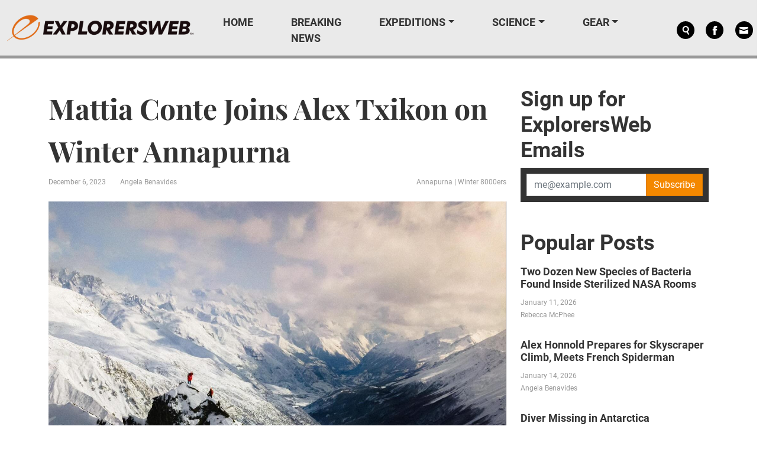

--- FILE ---
content_type: application/javascript; charset=UTF-8
request_url: https://explorersweb.com/cdn-cgi/challenge-platform/h/b/scripts/jsd/d251aa49a8a3/main.js?
body_size: 10203
content:
window._cf_chl_opt={AKGCx8:'b'};~function(S6,GH,GQ,Gu,Gn,Gk,Gm,GD,GX,S1){S6=A,function(b,G,Sk,S5,S,P){for(Sk={b:495,G:384,S:472,P:529,x:484,O:317,e:489,y:433,N:278,J:540,T:320,j:303,f:450},S5=A,S=b();!![];)try{if(P=-parseInt(S5(Sk.b))/1+parseInt(S5(Sk.G))/2*(parseInt(S5(Sk.S))/3)+parseInt(S5(Sk.P))/4*(-parseInt(S5(Sk.x))/5)+-parseInt(S5(Sk.O))/6*(-parseInt(S5(Sk.e))/7)+-parseInt(S5(Sk.y))/8*(-parseInt(S5(Sk.N))/9)+parseInt(S5(Sk.J))/10*(parseInt(S5(Sk.T))/11)+parseInt(S5(Sk.j))/12*(-parseInt(S5(Sk.f))/13),P===G)break;else S.push(S.shift())}catch(x){S.push(S.shift())}}(C,290329),GH=this||self,GQ=GH[S6(308)],Gu={},Gu[S6(420)]='o',Gu[S6(462)]='s',Gu[S6(518)]='u',Gu[S6(350)]='z',Gu[S6(336)]='n',Gu[S6(523)]='I',Gu[S6(341)]='b',Gn=Gu,GH[S6(432)]=function(G,S,P,x,PP,PS,PG,SC,O,N,J,T,j,W,K){if(PP={b:423,G:466,S:324,P:272,x:313,O:417,e:475,y:313,N:488,J:325,T:352,j:510,f:371,W:388,K:361,I:265,B:506,M:299,E:369,L:358,U:517,R:445,F:390,V:440,d:268},PS={b:419,G:419,S:475,P:315,x:543,O:500,e:332,y:388,N:290},PG={b:439,G:441,S:334,P:449,x:513,O:300,e:539},SC=S6,O={'vcILb':function(I){return I()},'hOWfl':SC(PP.b),'rrdUX':function(I,B){return I<B},'VOHNq':function(I,B){return I===B},'sCNjz':function(I,B){return I(B)},'QPBVa':function(I,B){return B!==I},'HUhJA':SC(PP.G),'DCEVY':function(I,B){return B===I},'pcdzd':function(I,B){return I+B},'NiuiP':function(I,B,M){return I(B,M)},'OrNJL':function(I,B){return I+B},'hoYke':function(I,B,M){return I(B,M)}},O[SC(PP.S)](null,S)||void 0===S)return x;for(N=O[SC(PP.P)](Gw,S),G[SC(PP.x)][SC(PP.O)]&&(N=N[SC(PP.e)](G[SC(PP.y)][SC(PP.O)](S))),N=G[SC(PP.N)][SC(PP.J)]&&G[SC(PP.T)]?G[SC(PP.N)][SC(PP.J)](new G[(SC(PP.T))](N)):function(I,Sb,E,B){if(Sb=SC,O[Sb(PS.b)]!==O[Sb(PS.G)]){for(E=[];N!==null;E=E[Sb(PS.S)](y[Sb(PS.P)](N)),J=T[Sb(PS.x)](j));return E}else{for(I[Sb(PS.O)](),B=0;O[Sb(PS.e)](B,I[Sb(PS.y)]);I[B+1]===I[B]?I[Sb(PS.N)](B+1,1):B+=1);return I}}(N),J='nAsAaAb'.split('A'),J=J[SC(PP.j)][SC(PP.f)](J),T=0;T<N[SC(PP.W)];T++)if(j=N[T],W=Ga(G,S,j),J(W)){if(O[SC(PP.K)](O[SC(PP.I)],SC(PP.G)))return SC(PP.B)[SC(PP.M)](G);else K=O[SC(PP.E)]('s',W)&&!G[SC(PP.L)](S[j]),SC(PP.U)===P+j?y(O[SC(PP.R)](P,j),W):K||O[SC(PP.F)](y,O[SC(PP.V)](P,j),S[j])}else O[SC(PP.d)](y,P+j,W);return x;function y(I,B,SA){SA=SC,SA(PG.b)===SA(PG.G)?O[SA(PG.S)](G):(Object[SA(PG.P)][SA(PG.x)][SA(PG.O)](x,B)||(x[B]=[]),x[B][SA(PG.e)](I))}},Gk=S6(392)[S6(481)](';'),Gm=Gk[S6(510)][S6(371)](Gk),GH[S6(301)]=function(S,P,Pe,Sr,x,O,y,N,J,T){for(Pe={b:473,G:330,S:436,P:493,x:315,O:388,e:330,y:295,N:539,J:463,T:401},Sr=S6,x={},x[Sr(Pe.b)]=Sr(Pe.G),x[Sr(Pe.S)]=function(j,W){return j<W},x[Sr(Pe.P)]=function(j,W){return j+W},O=x,y=Object[Sr(Pe.x)](P),N=0;N<y[Sr(Pe.O)];N++)if(Sr(Pe.e)===O[Sr(Pe.b)]){if(J=y[N],'f'===J&&(J='N'),S[J]){for(T=0;O[Sr(Pe.S)](T,P[y[N]][Sr(Pe.O)]);-1===S[J][Sr(Pe.y)](P[y[N]][T])&&(Gm(P[y[N]][T])||S[J][Sr(Pe.N)](O[Sr(Pe.P)]('o.',P[y[N]][T]))),T++);}else S[J]=P[y[N]][Sr(Pe.J)](function(j){return'o.'+j})}else x(Sr(Pe.T))},GD=function(xO,xx,xb,xC,x6,x0,SS,G,S,P,x){return xO={b:312,G:271,S:405,P:307,x:355,O:294,e:399},xx={b:458,G:365,S:434,P:344,x:307,O:531,e:437,y:428,N:365,J:335,T:365,j:359,f:539,W:457,K:457,I:365,B:525,M:486,E:430,L:367,U:376,R:451,F:541,V:504,d:470,v:483,H:465,Q:299,n:539,g:365},xb={b:388},xC={b:258,G:526,S:415,P:483,x:487,O:391,e:388,y:299,N:449,J:513,T:300,j:449,f:513,W:300,K:449,I:513,B:300,M:474,E:515,L:291,U:539,R:515,F:351,V:486,d:339,v:363,H:316,Q:539,n:515,g:383,a:539,k:456,m:499,z:365,D:335,X:499,c:521,l:508,o:282,h:449,Y:300,s:402,Z:515,i:271,C0:274,C1:513,C2:421,C3:468,C4:273,C5:422,C6:539,C7:422,C8:539,C9:413,CC:539,CA:306,Cb:362,Cr:276,CG:365,CS:362,CP:539,Cx:365,CO:292,Cq:504,Ce:539,Cy:375,Cp:515,CN:539,CJ:520,CT:538,Cj:298,Cf:424,Ct:429,CW:379,CK:364,CI:269,CB:312,CM:314,CE:406,CL:429,CU:526,CR:364,CF:296,CV:260,Cd:314,Cv:406,CH:377,CQ:329,Cu:365,Cn:286,Cg:393,Ca:471,Cw:431,Ck:522,Cm:539,Cz:279,CD:470,CX:287,Cc:481,Cl:327,Co:336},x6={b:471},x0={b:348},SS=S6,G={'Jwqts':function(O,e){return O==e},'KvnuA':function(O,e){return O>e},'pmJKk':function(O,e){return e|O},'ywjDf':function(O,e){return O<<e},'MElVW':SS(xO.b),'dflgL':function(O,e){return e===O},'lzEfD':function(O,e){return O==e},'MorQP':function(O,e){return O-e},'SXltj':function(O,e){return O>e},'RbgeQ':function(O,e){return O&e},'wsqZM':function(O,e){return O<e},'IYWnp':function(O,e){return e==O},'boYAH':function(O,e){return O-e},'gmDOC':function(O,e){return O==e},'cFobR':function(O,e){return O(e)},'JVfvl':function(O,e){return e==O},'NxMwY':function(O,e){return e&O},'gCAjS':function(O,e){return e!==O},'zxjnd':function(O,e){return O>e},'QlEOb':SS(xO.G),'BZFTg':function(O,e){return O<e},'fnMFo':function(O,e){return O-e},'NeVNP':function(O,e){return O(e)},'WsjJM':SS(xO.S),'vMfEo':function(O,e){return O|e},'LZwik':function(O,e){return e|O},'usFuw':function(O,e){return e==O},'yiOhj':function(O,e){return O<<e},'mSWKY':function(O,e){return O-e},'YFIJD':function(O,e){return O(e)},'uNaKb':function(O,e){return O(e)},'mzfdO':function(O,e){return O!=e},'WsARg':SS(xO.P),'PRmsZ':function(O,e){return O<e},'mmWmU':function(O,e){return e*O},'iliQo':SS(xO.x),'TNDZt':function(O,e){return O!=e},'eBDJf':function(O,e){return O==e},'CjxmH':function(O,e){return O-e},'aHaij':function(O,e){return e!=O},'yLNQC':function(O,e){return O(e)},'MwJYm':function(O,e){return O<e},'lSMtX':function(O,e){return O+e}},S=String[SS(xO.O)],P={'h':function(O,Pi,SP){return Pi={b:506,G:299},SP=SS,G[SP(x0.b)](null,O)?'':P.g(O,6,function(e,Sx){return Sx=SP,Sx(Pi.b)[Sx(Pi.G)](e)})},'g':function(O,y,N,x7,x1,Sy,J,T,j,W,K,I,B,M,E,L,U,R,z,D,X,x9,o,Y,s,Z,F,V,H){if(x7={b:329},x1={b:474},Sy=SS,J={'hvdGB':function(Q,z,SO){return SO=A,G[SO(x1.b)](Q,z)},'voHqp':function(Q,z){return Q<z},'adOei':function(Q,z){return z==Q},'MhUgB':function(Q,z){return Q-z},'nBAxX':function(Q,z){return Q<z},'pyLuQ':function(Q,z,Sq){return Sq=A,G[Sq(x6.b)](Q,z)},'rrbiB':function(Q,z,Se){return Se=A,G[Se(x7.b)](Q,z)},'dGpjz':function(Q,z){return Q&z},'bncAl':G[Sy(xC.b)],'PrOOW':Sy(xC.G),'ccSJd':Sy(xC.S)},G[Sy(xC.P)](Sy(xC.x),Sy(xC.x))){if(G[Sy(xC.O)](null,O))return'';for(j={},W={},K='',I=2,B=3,M=2,E=[],L=0,U=0,R=0;R<O[Sy(xC.e)];R+=1)if(F=O[Sy(xC.y)](R),Object[Sy(xC.N)][Sy(xC.J)][Sy(xC.T)](j,F)||(j[F]=B++,W[F]=!0),V=K+F,Object[Sy(xC.j)][Sy(xC.f)][Sy(xC.W)](j,V))K=V;else{if(Object[Sy(xC.K)][Sy(xC.I)][Sy(xC.B)](W,K)){if(G[Sy(xC.M)](256,K[Sy(xC.E)](0))){for(T=0;T<M;L<<=1,G[Sy(xC.O)](U,G[Sy(xC.L)](y,1))?(U=0,E[Sy(xC.U)](N(L)),L=0):U++,T++);for(H=K[Sy(xC.R)](0),T=0;G[Sy(xC.F)](8,T);L=L<<1|G[Sy(xC.V)](H,1),G[Sy(xC.O)](U,y-1)?(U=0,E[Sy(xC.U)](N(L)),L=0):U++,H>>=1,T++);}else{for(H=1,T=0;G[Sy(xC.d)](T,M);L=L<<1|H,G[Sy(xC.v)](U,G[Sy(xC.H)](y,1))?(U=0,E[Sy(xC.Q)](N(L)),L=0):U++,H=0,T++);for(H=K[Sy(xC.n)](0),T=0;16>T;L=H&1|L<<1.47,G[Sy(xC.g)](U,G[Sy(xC.L)](y,1))?(U=0,E[Sy(xC.a)](G[Sy(xC.k)](N,L)),L=0):U++,H>>=1,T++);}I--,G[Sy(xC.m)](0,I)&&(I=Math[Sy(xC.z)](2,M),M++),delete W[K]}else for(H=j[K],T=0;T<M;L=L<<1|G[Sy(xC.D)](H,1),G[Sy(xC.X)](U,y-1)?(U=0,E[Sy(xC.a)](N(L)),L=0):U++,H>>=1,T++);K=(I--,I==0&&(I=Math[Sy(xC.z)](2,M),M++),j[V]=B++,String(F))}if(G[Sy(xC.c)]('',K)){if(Sy(xC.l)!==Sy(xC.o)){if(Object[Sy(xC.h)][Sy(xC.J)][Sy(xC.Y)](W,K)){if(G[Sy(xC.s)](256,K[Sy(xC.Z)](0))){if(Sy(xC.i)!==G[Sy(xC.C0)]){if(Cz[Sy(xC.h)][Sy(xC.C1)][Sy(xC.B)](CD,CX)){if(J[Sy(xC.C2)](256,bp[Sy(xC.R)](0))){for(rJ=0;J[Sy(xC.C3)](rT,rj);rt<<=1,J[Sy(xC.C4)](rW,J[Sy(xC.C5)](rK,1))?(rI=0,rB[Sy(xC.C6)](rM(rE)),rL=0):rU++,rf++);for(z=rR[Sy(xC.E)](0),rF=0;8>rV;rv=rH<<1.17|z&1.47,rQ==J[Sy(xC.C7)](ru,1)?(rn=0,rg[Sy(xC.C8)](ra(rw)),rk=0):rm++,z>>=1,rd++);}else{for(z=1,rz=0;J[Sy(xC.C9)](rD,rX);rl=z|ro<<1.92,rY-1==rh?(rs=0,rZ[Sy(xC.CC)](ri(G0)),G1=0):G2++,z=0,rc++);for(z=G3[Sy(xC.R)](0),G4=0;16>G5;G7=J[Sy(xC.CA)](J[Sy(xC.Cb)](G8,1),J[Sy(xC.Cr)](z,1)),G9==GC-1?(GA=0,Gb[Sy(xC.Q)](Gr(GG)),GS=0):GP++,z>>=1,G6++);}rP--,rx==0&&(rO=rq[Sy(xC.CG)](2,re),ry++),delete rp[rN]}else for(z=Ao[Ah],AY=0;As<AZ;b0=J[Sy(xC.CS)](b1,1)|1.55&z,J[Sy(xC.C4)](b2,b3-1)?(b4=0,b5[Sy(xC.CP)](b6(b7)),b8=0):b9++,z>>=1,Ai++);bq=(bC--,0==bA&&(bb=br[Sy(xC.Cx)](2,bG),bS++),bP[bx]=bO++,be(by))}else{for(T=0;G[Sy(xC.CO)](T,M);L<<=1,U==G[Sy(xC.Cq)](y,1)?(U=0,E[Sy(xC.Ce)](G[Sy(xC.Cy)](N,L)),L=0):U++,T++);for(H=K[Sy(xC.Cp)](0),T=0;8>T;L=H&1.65|L<<1.21,U==G[Sy(xC.L)](y,1)?(U=0,E[Sy(xC.CN)](G[Sy(xC.Cy)](N,L)),L=0):U++,H>>=1,T++);}}else if(Sy(xC.CJ)===G[Sy(xC.CT)]){if(!y[Sy(xC.Cj)])return;N===J[Sy(xC.Cf)]?(D={},D[Sy(xC.Ct)]=J[Sy(xC.CW)],D[Sy(xC.CK)]=I.r,D[Sy(xC.CI)]=Sy(xC.CB),K[Sy(xC.CM)][Sy(xC.CE)](D,'*')):(X={},X[Sy(xC.CL)]=Sy(xC.CU),X[Sy(xC.CR)]=M.r,X[Sy(xC.CI)]=Sy(xC.CF),X[Sy(xC.CV)]=E,B[Sy(xC.Cd)][Sy(xC.Cv)](X,'*'))}else{for(H=1,T=0;T<M;L=G[Sy(xC.CH)](G[Sy(xC.CQ)](L,1),H),U==y-1?(U=0,E[Sy(xC.CC)](N(L)),L=0):U++,H=0,T++);for(H=K[Sy(xC.E)](0),T=0;16>T;L=G[Sy(xC.CQ)](L,1)|1.63&H,G[Sy(xC.X)](U,y-1)?(U=0,E[Sy(xC.CN)](N(L)),L=0):U++,H>>=1,T++);}I--,I==0&&(I=Math[Sy(xC.Cu)](2,M),M++),delete W[K]}else for(H=j[K],T=0;T<M;L=G[Sy(xC.Cn)](L<<1.55,1.52&H),G[Sy(xC.X)](U,y-1)?(U=0,E[Sy(xC.a)](G[Sy(xC.k)](N,L)),L=0):U++,H>>=1,T++);I--,G[Sy(xC.Cg)](0,I)&&M++}else return x9={b:506,G:299},P==null?'':x.g(O,6,function(X,Sp){return Sp=Sy,Sp(x9.b)[Sp(x9.G)](X)})}for(H=2,T=0;T<M;L=G[Sy(xC.Ca)](G[Sy(xC.Cw)](L,1),1.54&H),U==G[Sy(xC.Ck)](y,1)?(U=0,E[Sy(xC.Cm)](G[Sy(xC.Cz)](N,L)),L=0):U++,H>>=1,T++);for(;;)if(L<<=1,y-1==U){E[Sy(xC.CC)](N(L));break}else U++;return E[Sy(xC.CD)]('')}else for(o=J[Sy(xC.CX)][Sy(xC.Cc)]('|'),Y=0;!![];){switch(o[Y++]){case'0':s=Z.i;continue;case'1':return s;case'2':if(!Z)return null;continue;case'3':Z=G[Sy(xC.Cl)];continue;case'4':if(typeof s!==Sy(xC.Co)||s<30)return null;continue}break}},'j':function(O,xA,SN){return xA={b:515},SN=SS,O==null?'':''==O?null:P.i(O[SN(xb.b)],32768,function(e,SJ){return SJ=SN,O[SJ(xA.b)](e)})},'i':function(O,y,N,ST,J,T,j,W,K,I,B,M,E,L,U,R,F,H,V,xP,z,D){for(ST=SS,J={'HChZs':function(Q,z){return Q(z)},'kmWfK':function(Q,z,D){return Q(z,D)}},T=[],j=4,W=4,K=3,I=[],E=G[ST(xx.b)](N,0),L=y,U=1,B=0;3>B;T[B]=B,B+=1);for(R=0,F=Math[ST(xx.G)](2,2),M=1;G[ST(xx.S)](M,F);)if(G[ST(xx.P)]===ST(xx.x))V=E&L,L>>=1,L==0&&(L=y,E=N(U++)),R|=(G[ST(xx.O)](0,V)?1:0)*M,M<<=1;else{if(xP={b:537},z={'rerKP':function(X){return X()}},D=y(),null===D)return;j=(N&&J[ST(xx.e)](K,I),J[ST(xx.y)](E,function(Sj){Sj=ST,z[Sj(xP.b)](D)},D*1e3))}switch(R){case 0:for(R=0,F=Math[ST(xx.N)](2,8),M=1;M!=F;V=G[ST(xx.J)](E,L),L>>=1,0==L&&(L=y,E=N(U++)),R|=(0<V?1:0)*M,M<<=1);H=S(R);break;case 1:for(R=0,F=Math[ST(xx.T)](2,16),M=1;M!=F;V=L&E,L>>=1,L==0&&(L=y,E=N(U++)),R|=G[ST(xx.j)](0<V?1:0,M),M<<=1);H=S(R);break;case 2:return''}for(B=T[3]=H,I[ST(xx.f)](H);;)if(G[ST(xx.W)]!==G[ST(xx.K)])return;else{if(U>O)return'';for(R=0,F=Math[ST(xx.I)](2,K),M=1;M!=F;V=E&L,L>>=1,L==0&&(L=y,E=N(U++)),R|=(G[ST(xx.O)](0,V)?1:0)*M,M<<=1);switch(H=R){case 0:for(R=0,F=Math[ST(xx.G)](2,8),M=1;G[ST(xx.B)](M,F);V=G[ST(xx.M)](E,L),L>>=1,G[ST(xx.E)](0,L)&&(L=y,E=N(U++)),R|=M*(0<V?1:0),M<<=1);T[W++]=S(R),H=G[ST(xx.L)](W,1),j--;break;case 1:for(R=0,F=Math[ST(xx.N)](2,16),M=1;G[ST(xx.U)](M,F);V=G[ST(xx.M)](E,L),L>>=1,0==L&&(L=y,E=G[ST(xx.R)](N,U++)),R|=(G[ST(xx.F)](0,V)?1:0)*M,M<<=1);T[W++]=S(R),H=G[ST(xx.V)](W,1),j--;break;case 2:return I[ST(xx.d)]('')}if(j==0&&(j=Math[ST(xx.T)](2,K),K++),T[H])H=T[H];else if(G[ST(xx.v)](H,W))H=G[ST(xx.H)](B,B[ST(xx.Q)](0));else return null;I[ST(xx.n)](H),T[W++]=B+H[ST(xx.Q)](0),j--,B=H,0==j&&(j=Math[ST(xx.g)](2,K),K++)}}},x={},x[SS(xO.e)]=P.h,x}(),GX=null,S1=S0(),S3();function Go(){return Gl()!==null}function S0(xa,Sd){return xa={b:280},Sd=S6,crypto&&crypto[Sd(xa.b)]?crypto[Sd(xa.b)]():''}function S2(x,O,xz,Sv,y,N,J,T,j,f,W,K,I,B,M,E){if(xz={b:343,G:267,S:322,P:409,x:482,O:446,e:481,y:378,N:459,J:404,T:342,j:429,f:408,W:368,K:399,I:309,B:427,M:386,E:425,L:370,U:370,R:505,F:425,V:505,d:338,v:425,H:454,Q:266,n:511,g:327,a:310,k:435,m:536,z:347},Sv=S6,y={},y[Sv(xz.b)]=Sv(xz.G),y[Sv(xz.S)]=function(L,U){return L+U},y[Sv(xz.P)]=function(L,U){return L+U},N=y,!GY(0))return![];T=(J={},J[Sv(xz.x)]=x,J[Sv(xz.O)]=O,J);try{for(j=N[Sv(xz.b)][Sv(xz.e)]('|'),f=0;!![];){switch(j[f++]){case'0':B[Sv(xz.y)]=2500;continue;case'1':B[Sv(xz.N)]=function(){};continue;case'2':W={},W[Sv(xz.J)]=T,W[Sv(xz.T)]=I,W[Sv(xz.j)]=Sv(xz.f),B[Sv(xz.W)](GD[Sv(xz.K)](W));continue;case'3':B[Sv(xz.I)](Sv(xz.B),E);continue;case'4':I=(K={},K[Sv(xz.M)]=GH[Sv(xz.E)][Sv(xz.M)],K[Sv(xz.L)]=GH[Sv(xz.E)][Sv(xz.U)],K[Sv(xz.R)]=GH[Sv(xz.F)][Sv(xz.V)],K[Sv(xz.d)]=GH[Sv(xz.v)][Sv(xz.H)],K[Sv(xz.Q)]=S1,K);continue;case'5':B=new GH[(Sv(xz.n))]();continue;case'6':M=GH[Sv(xz.g)];continue;case'7':E=N[Sv(xz.S)](N[Sv(xz.P)](Sv(xz.a),GH[Sv(xz.v)][Sv(xz.k)])+Sv(xz.m),M.r)+Sv(xz.z);continue}break}}catch(L){}}function Gl(xt,SK,G,S,P,x){if(xt={b:477,G:297,S:509,P:460,x:455,O:331,e:327,y:336,N:455,J:412},SK=S6,G={},G[SK(xt.b)]=function(O,e){return e===O},G[SK(xt.G)]=SK(xt.S),G[SK(xt.P)]=function(O,e){return O!==e},G[SK(xt.x)]=SK(xt.O),S=G,P=GH[SK(xt.e)],!P)return null;if(x=P.i,S[SK(xt.P)](typeof x,SK(xt.y))||x<30){if(S[SK(xt.N)]!==SK(xt.J))return null;else S[SK(xt.b)](typeof x,S[SK(xt.G)])&&N(J),y()}return x}function Gc(b,xT,xJ,Sf,G,S){xT={b:519,G:407,S:270,P:333,x:312},xJ={b:509,G:443,S:490,P:346,x:516},Sf=S6,G={'RpUYT':function(P,x,O){return P(x,O)},'PvSaX':Sf(xT.b),'mMcKs':function(P,O){return O!==P},'DWdDN':function(P,x){return P(x)}},S=Gz(),Gi(S.r,function(P,xN,St,O,e){(xN={b:509,G:360},St=Sf,typeof b===St(xJ.b))&&(G[St(xJ.G)](St(xJ.S),St(xJ.S))?(O={'OtXgh':function(y,N){return y(N)}},e=e(),y(e.r,function(M,SW){SW=St,typeof f===SW(xN.b)&&O[SW(xN.G)](I,M),K()}),e.e&&G[St(xJ.P)](f,G[St(xJ.x)],e.e)):b(P));Gh()}),S.e&&(Sf(xT.G)===Sf(xT.S)?G[Sf(xT.P)](G,Sf(xT.x)):S2(Sf(xT.b),S.e))}function Gg(S,P,Sz,S7,x,O){return Sz={b:326,G:395,S:403,P:467,x:326,O:467,e:449,y:389,N:300,J:295},S7=S6,x={},x[S7(Sz.b)]=function(e,N){return e<N},x[S7(Sz.G)]=S7(Sz.S),O=x,P instanceof S[S7(Sz.P)]&&O[S7(Sz.x)](0,S[S7(Sz.O)][S7(Sz.e)][S7(Sz.y)][S7(Sz.N)](P)[S7(Sz.J)](O[S7(Sz.G)]))}function C(O4){return O4='TNDZt,cloudflare-invisible,body,mXyaC,548804blnoKC,jXLZT,PRmsZ,oAuNE,kfLAm,random,fBrCg,/b/ov1/0.12454274451645476:1768846383:3uHiVVPHIE_RossOLaGtYwKEk1e5k2J0Kmmm4253xXw/,rerKP,WsjJM,push,1489490VHUwlE,MwJYm,http-code:,getPrototypeOf,MElVW,sZIJh,detail,ErGVj,YqRfQ,createElement,addEventListener,HUhJA,JBxy9,6|7|5|3|0|1|4|2,hoYke,event,cesRq,hYApq,sCNjz,adOei,QlEOb,GtwYQ,dGpjz,UKCTQ,4094127ZflmZf,YFIJD,randomUUID,QwHyH,GlDzQ,href,otbgh,status,LZwik,ccSJd,bVdJj,ibMCL,splice,MorQP,BZFTg,rHHWv,fromCharCode,indexOf,error,kpGvC,api,charAt,call,rxvNi8,iframe,15924sTQAPj,JJKVB,GcWgG,pyLuQ,IAIhB,document,open,/cdn-cgi/challenge-platform/h/,/jsd/oneshot/d251aa49a8a3/0.12454274451645476:1768846383:3uHiVVPHIE_RossOLaGtYwKEk1e5k2J0Kmmm4253xXw/,success,Object,parent,keys,boYAH,174DdYLSQ,eaHyv,readyState,22zGNPuN,removeChild,dJnOz,iiqSf,VOHNq,from,Jucqw,__CF$cv$params,jKRIo,ywjDf,vmToM,yCqPO,rrdUX,DWdDN,vcILb,NxMwY,number,laegM,pkLOA2,wsqZM,contentWindow,boolean,chctx,TLAKy,WsARg,SGoMG,RpUYT,/invisible/jsd,Jwqts,VJyPP,symbol,SXltj,Set,LzDnG,ksrxS,AnRRq,onload,mvqJK,isNaN,mmWmU,OtXgh,QPBVa,rrbiB,IYWnp,sid,pow,zzGcd,CjxmH,send,DCEVY,SSTpq3,bind,contentDocument,onerror,location,NeVNP,aHaij,vMfEo,timeout,PrOOW,nTSzJ,log,stringify,gmDOC,2dVGOAt,catch,CnwA5,SFWWI,length,toString,NiuiP,lzEfD,_cf_chl_opt;JJgc4;PJAn2;kJOnV9;IWJi4;OHeaY1;DqMg0;FKmRv9;LpvFx1;cAdz2;PqBHf2;nFZCC5;ddwW5;pRIb1;rxvNi8;RrrrA2;erHi9,usFuw,onreadystatechange,CzBlb,lblTh,iVZtS,XtoxF,pvfomrT,XhFhC,xhr-error,zxjnd,[native code],errorInfoObject,puOXd,postMessage,ulpHF,jsd,JFAwf,jOFji,ypWmu,yYZFb,nBAxX,gnPxL,3|2|0|4|1,EwRxj,getOwnPropertyNames,style,hOWfl,object,hvdGB,MhUgB,CiTde,bncAl,_cf_chl_opt,VCAPA,POST,kmWfK,source,eBDJf,yiOhj,pRIb1,8ZEWwvI,mzfdO,AKGCx8,nfOoK,HChZs,ZGyeK,HeXSP,OrNJL,BFEdW,appendChild,mMcKs,CsRGz,pcdzd,TYlZ6,sVGvV,7|4|5|3|2|8|9|6|1|0|10,prototype,6071FxcRwH,yLNQC,display: none,ppWDc,aUjz8,Bvpym,cFobR,iliQo,uNaKb,ontimeout,mtAsv,now,string,map,wHjAB,lSMtX,jIyjz,Function,voHqp,clientInformation,join,pmJKk,735603nqBtTB,qOBHL,KvnuA,concat,floor,WvBxW,jMhfw,HUKhy,DOMContentLoaded,split,AdeF3,dflgL,15EEQOli,whgNf,RbgeQ,ncNmV,Array,94171wiIjoj,qsBWv,loading,navigator,aaLbc,wtwJF,66498WRvGBn,ypAXx,kpmPZ,yWujv,JVfvl,sort,isArray,gIAPE,tabIndex,fnMFo,LRmiB4,78z+jam-3I9UKl0rQX$RBWMZAGuns5yOSgNoVDYcxitF2q4kvHdTPbpwf6CE1JehL,ZLIGI,IZJTW,function,includes,XMLHttpRequest,bZDRY,hasOwnProperty,hEiFZ,charCodeAt,PvSaX,d.cookie,undefined,error on cf_chl_props,RecNY,gCAjS,mSWKY,bigint,rFCqN'.split(','),C=function(){return O4},C()}function A(b,r,G,S){return b=b-258,G=C(),S=G[b],S}function Gi(b,G,xg,xn,xu,xQ,SU,S,P,x,O){xg={b:542,G:378,S:427,P:311,x:318,O:327,e:381,y:425,N:511,J:309,T:498,j:262,f:310,W:425,K:435,I:304,B:298,M:289,E:285,L:259,U:345,R:312,F:284,V:262,d:387,v:459,H:356,Q:373,n:479,g:374,a:374,k:283,m:374,z:368,D:399,X:382},xn={b:401},xu={b:285,G:345,S:312,P:542,x:285},xQ={b:261},SU=S6,S={'sZIJh':function(e,N){return e<N},'SGoMG':function(e,y){return e(y)},'otbgh':function(e,y){return e(y)},'YqRfQ':function(e,N){return e+N},'SFWWI':SU(xg.b),'ErGVj':SU(xg.G),'yWujv':SU(xg.S),'JJKVB':SU(xg.P),'ibMCL':SU(xg.x),'HUKhy':function(e){return e()}},P=GH[SU(xg.O)],console[SU(xg.e)](GH[SU(xg.y)]),x=new GH[(SU(xg.N))](),x[SU(xg.J)](S[SU(xg.T)],S[SU(xg.j)](SU(xg.f),GH[SU(xg.W)][SU(xg.K)])+S[SU(xg.I)]+P.r),P[SU(xg.B)]&&(SU(xg.x)!==S[SU(xg.M)]?O[SU(xg.E)]>=200&&S[SU(xg.L)](e[SU(xg.E)],300)?S[SU(xg.U)](T,SU(xg.R)):S[SU(xg.F)](j,S[SU(xg.V)](S[SU(xg.d)],f[SU(xg.E)])):(x[SU(xg.G)]=5e3,x[SU(xg.v)]=function(SR){SR=SU,G(S[SR(xQ.b)])})),x[SU(xg.H)]=function(SF){SF=SU,x[SF(xu.b)]>=200&&x[SF(xu.b)]<300?S[SF(xu.G)](G,SF(xu.S)):G(SF(xu.P)+x[SF(xu.x)])},x[SU(xg.Q)]=function(SV){SV=SU,G(SV(xn.b))},O={'t':S[SU(xg.n)](Gs),'lhr':GQ[SU(xg.g)]&&GQ[SU(xg.a)][SU(xg.k)]?GQ[SU(xg.m)][SU(xg.k)]:'','api':P[SU(xg.B)]?!![]:![],'c':Go(),'payload':b},x[SU(xg.z)](GD[SU(xg.D)](JSON[SU(xg.X)](O)))}function Gw(S,P3,S9,P,x,O){for(P3={b:485,G:485,S:475,P:315,x:543},S9=S6,P={},P[S9(P3.b)]=function(e,N){return N!==e},x=P,O=[];x[S9(P3.G)](null,S);O=O[S9(P3.S)](Object[S9(P3.P)](S)),S=Object[S9(P3.x)](S));return O}function GY(b,xL,SM){return xL={b:534},SM=S6,Math[SM(xL.b)]()<b}function Gz(Pp,SG,S,P,x,O,y,N,J,T){S=(Pp={b:302,G:453,S:448,P:481,x:527,O:321,e:372,y:340,N:527,J:442,T:418,j:452,f:503,W:469,K:492,I:263,B:397,M:447,E:411,L:337},SG=S6,{'iVZtS':SG(Pp.b),'sVGvV':function(j,f,W,K,I){return j(f,W,K,I)},'ypWmu':SG(Pp.G)});try{for(P=SG(Pp.S)[SG(Pp.P)]('|'),x=0;!![];){switch(P[x++]){case'0':GQ[SG(Pp.x)][SG(Pp.O)](y);continue;case'1':N=pRIb1(O,y[SG(Pp.e)],'d.',N);continue;case'2':O=y[SG(Pp.y)];continue;case'3':GQ[SG(Pp.N)][SG(Pp.J)](y);continue;case'4':y[SG(Pp.T)]=SG(Pp.j);continue;case'5':y[SG(Pp.f)]='-1';continue;case'6':N=pRIb1(O,O[SG(Pp.W)]||O[SG(Pp.K)],'n.',N);continue;case'7':y=GQ[SG(Pp.I)](S[SG(Pp.B)]);continue;case'8':N={};continue;case'9':N=S[SG(Pp.M)](pRIb1,O,O,'',N);continue;case'10':return J={},J.r=N,J.e=null,J}break}}catch(j){return S[SG(Pp.E)]!==SG(Pp.L)?(T={},T.r={},T.e=j,T):![]}}function Gh(xE,SI,G,S,P,xB,O){if(xE={b:328,G:305,S:524,P:394},SI=S6,G={},G[SI(xE.b)]=SI(xE.G),G[SI(xE.S)]=function(O,e){return e*O},S=G,P=Gl(),null===P){if(S[SI(xE.b)]===SI(xE.G))return;else xB={b:319,G:491,S:394},O=O[SI(xE.P)]||function(){},e[SI(xE.P)]=function(SB){SB=SI,O(),O[SB(xB.b)]!==SB(xB.G)&&(W[SB(xB.S)]=O,K())}}GX=(GX&&clearTimeout(GX),setTimeout(function(){Gc()},S[SI(xE.S)](P,1e3)))}function Ga(G,S,P,P1,S8,x,O,e){x=(P1={b:288,G:420,S:514,P:507,x:509,O:357,e:515,y:396,N:380,J:502,T:478,j:464,f:293,W:414,K:496,I:494,B:539,M:444,E:530,L:539,U:509,R:385,F:380,V:426,d:528,v:385,H:488,Q:501,n:438,g:398},S8=S6,{'gnPxL':function(N,J){return J|N},'ypAXx':function(N,J){return N<<J},'wtwJF':function(N,J){return N==J},'CsRGz':function(y,N){return y(N)},'jXLZT':function(N,J){return J|N},'mvqJK':S8(P1.b),'lblTh':function(N,J){return N==J},'nTSzJ':function(N,J){return J===N},'gIAPE':function(N,J){return N==J},'jMhfw':S8(P1.G),'wHjAB':function(N,J){return J!==N},'rHHWv':S8(P1.S),'mXyaC':S8(P1.P),'ZGyeK':S8(P1.x),'XtoxF':function(y,N,J){return y(N,J)}});try{if(x[S8(P1.O)]!==x[S8(P1.O)])return S[S8(P1.e)](P);else O=S[P]}catch(N){return'i'}if(x[S8(P1.y)](null,O))return x[S8(P1.N)](void 0,O)?'u':'x';if(x[S8(P1.J)](x[S8(P1.T)],typeof O)){if(x[S8(P1.j)](S8(P1.S),x[S8(P1.f)])){for(D=1,X=0;P<l;h=x[S8(P1.W)](x[S8(P1.K)](Y,1),s),x[S8(P1.I)](Z,i-1)?(C0=0,C1[S8(P1.B)](x[S8(P1.M)](C2,C3)),C4=0):C5++,C6=0,o++);for(C7=C8[S8(P1.e)](0),C9=0;16>CC;Cb=x[S8(P1.E)](Cr<<1.78,CG&1),CP-1==CS?(Cx=0,CO[S8(P1.L)](Cq(Ce)),Cy=0):Cp++,CN>>=1,CA++);}else try{if(S8(P1.U)==typeof O[S8(P1.R)])return x[S8(P1.F)](S8(P1.V),x[S8(P1.d)])?void 0:(O[S8(P1.v)](function(){}),'p')}catch(j){}}return G[S8(P1.H)][S8(P1.Q)](O)?'a':x[S8(P1.N)](O,G[S8(P1.H)])?'D':!0===O?'T':x[S8(P1.N)](!1,O)?'F':(e=typeof O,x[S8(P1.n)]==e?x[S8(P1.g)](Gg,G,O)?'N':'f':Gn[e]||'?')}function Gs(xU,SE,b){return xU={b:327,G:476},SE=S6,b=GH[SE(xU.b)],Math[SE(xU.G)](+atob(b.t))}function S3(O2,O1,xi,SH,b,G,S,P,x){if(O2={b:497,G:366,S:327,P:277,x:319,O:491,e:535,y:264,N:480,J:394,T:394},O1={b:277,G:319,S:491,P:394},xi={b:535,G:416},SH=S6,b={'XhFhC':SH(O2.b),'QwHyH':SH(O2.G),'VJyPP':function(O,e,y){return O(e,y)},'bZDRY':function(O,e){return e==O},'fBrCg':function(O){return O()},'EwRxj':function(O,e){return O(e)},'UKCTQ':function(O,e){return e!==O}},G=GH[SH(O2.S)],!G)return;if(!GZ())return;(S=![],P=function(xZ,xY,Su,O){if(xZ={b:400,G:281,S:349,P:532,x:533,O:388},xY={b:512},Su=SH,O={'oAuNE':function(e,N){return N==e},'kfLAm':function(e,N,SQ){return SQ=A,b[SQ(xY.b)](e,N)}},!S){if(S=!![],!b[Su(xi.b)](GZ))return;b[Su(xi.G)](Gc,function(e,Sn,xs){if(Sn=Su,b[Sn(xZ.b)]!==b[Sn(xZ.G)])b[Sn(xZ.S)](S4,G,e);else return xs={b:515},O[Sn(xZ.P)](null,O)?'':O[Sn(xZ.x)]('',e)?null:y.i(N[Sn(xZ.O)],32768,function(f,Sg){return Sg=Sn,T[Sg(xs.b)](f)})})}},b[SH(O2.P)](GQ[SH(O2.x)],SH(O2.O)))?b[SH(O2.e)](P):GH[SH(O2.y)]?GQ[SH(O2.y)](SH(O2.N),P):(x=GQ[SH(O2.J)]||function(){},GQ[SH(O2.T)]=function(Sa){Sa=SH,x(),b[Sa(O1.b)](GQ[Sa(O1.G)],Sa(O1.S))&&(GQ[Sa(O1.P)]=x,P())})}function GZ(xR,SL,b,G,S){return xR={b:476,G:461},SL=S6,b=3600,G=Gs(),S=Math[SL(xR.b)](Date[SL(xR.G)]()/1e3),S-G>b?![]:!![]}function S4(P,x,O3,Sw,O,e,y,N){if(O3={b:410,G:312,S:353,P:526,x:354,O:275,e:298,y:429,N:353,J:364,T:269,j:410,f:314,W:406,K:354,I:323,B:429,M:364,E:296,L:260,U:264,R:480},Sw=S6,O={},O[Sw(O3.b)]=Sw(O3.G),O[Sw(O3.S)]=Sw(O3.P),O[Sw(O3.x)]=Sw(O3.O),e=O,!P[Sw(O3.e)])return;x===e[Sw(O3.b)]?(y={},y[Sw(O3.y)]=e[Sw(O3.N)],y[Sw(O3.J)]=P.r,y[Sw(O3.T)]=e[Sw(O3.j)],GH[Sw(O3.f)][Sw(O3.W)](y,'*')):e[Sw(O3.K)]!==Sw(O3.I)?(N={},N[Sw(O3.B)]=e[Sw(O3.S)],N[Sw(O3.M)]=P.r,N[Sw(O3.T)]=Sw(O3.E),N[Sw(O3.L)]=x,GH[Sw(O3.f)][Sw(O3.W)](N,'*')):N[Sw(O3.U)](Sw(O3.R),P)}}()